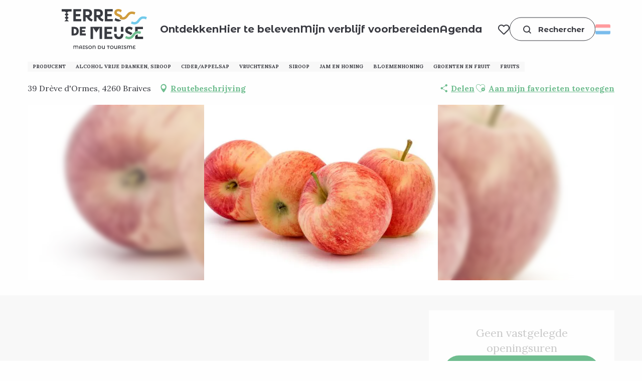

--- FILE ---
content_type: text/html; charset=utf-8
request_url: https://www.google.com/recaptcha/api2/anchor?ar=1&k=6Ld7b3YdAAAAAILy4_YdFfCY_TkRzuUkzOtTddbG&co=aHR0cHM6Ly9ubC50ZXJyZXMtZGUtbWV1c2UuYmU6NDQz&hl=en&v=TkacYOdEJbdB_JjX802TMer9&size=invisible&anchor-ms=20000&execute-ms=15000&cb=tb3n66pzfqof
body_size: 44974
content:
<!DOCTYPE HTML><html dir="ltr" lang="en"><head><meta http-equiv="Content-Type" content="text/html; charset=UTF-8">
<meta http-equiv="X-UA-Compatible" content="IE=edge">
<title>reCAPTCHA</title>
<style type="text/css">
/* cyrillic-ext */
@font-face {
  font-family: 'Roboto';
  font-style: normal;
  font-weight: 400;
  src: url(//fonts.gstatic.com/s/roboto/v18/KFOmCnqEu92Fr1Mu72xKKTU1Kvnz.woff2) format('woff2');
  unicode-range: U+0460-052F, U+1C80-1C8A, U+20B4, U+2DE0-2DFF, U+A640-A69F, U+FE2E-FE2F;
}
/* cyrillic */
@font-face {
  font-family: 'Roboto';
  font-style: normal;
  font-weight: 400;
  src: url(//fonts.gstatic.com/s/roboto/v18/KFOmCnqEu92Fr1Mu5mxKKTU1Kvnz.woff2) format('woff2');
  unicode-range: U+0301, U+0400-045F, U+0490-0491, U+04B0-04B1, U+2116;
}
/* greek-ext */
@font-face {
  font-family: 'Roboto';
  font-style: normal;
  font-weight: 400;
  src: url(//fonts.gstatic.com/s/roboto/v18/KFOmCnqEu92Fr1Mu7mxKKTU1Kvnz.woff2) format('woff2');
  unicode-range: U+1F00-1FFF;
}
/* greek */
@font-face {
  font-family: 'Roboto';
  font-style: normal;
  font-weight: 400;
  src: url(//fonts.gstatic.com/s/roboto/v18/KFOmCnqEu92Fr1Mu4WxKKTU1Kvnz.woff2) format('woff2');
  unicode-range: U+0370-0377, U+037A-037F, U+0384-038A, U+038C, U+038E-03A1, U+03A3-03FF;
}
/* vietnamese */
@font-face {
  font-family: 'Roboto';
  font-style: normal;
  font-weight: 400;
  src: url(//fonts.gstatic.com/s/roboto/v18/KFOmCnqEu92Fr1Mu7WxKKTU1Kvnz.woff2) format('woff2');
  unicode-range: U+0102-0103, U+0110-0111, U+0128-0129, U+0168-0169, U+01A0-01A1, U+01AF-01B0, U+0300-0301, U+0303-0304, U+0308-0309, U+0323, U+0329, U+1EA0-1EF9, U+20AB;
}
/* latin-ext */
@font-face {
  font-family: 'Roboto';
  font-style: normal;
  font-weight: 400;
  src: url(//fonts.gstatic.com/s/roboto/v18/KFOmCnqEu92Fr1Mu7GxKKTU1Kvnz.woff2) format('woff2');
  unicode-range: U+0100-02BA, U+02BD-02C5, U+02C7-02CC, U+02CE-02D7, U+02DD-02FF, U+0304, U+0308, U+0329, U+1D00-1DBF, U+1E00-1E9F, U+1EF2-1EFF, U+2020, U+20A0-20AB, U+20AD-20C0, U+2113, U+2C60-2C7F, U+A720-A7FF;
}
/* latin */
@font-face {
  font-family: 'Roboto';
  font-style: normal;
  font-weight: 400;
  src: url(//fonts.gstatic.com/s/roboto/v18/KFOmCnqEu92Fr1Mu4mxKKTU1Kg.woff2) format('woff2');
  unicode-range: U+0000-00FF, U+0131, U+0152-0153, U+02BB-02BC, U+02C6, U+02DA, U+02DC, U+0304, U+0308, U+0329, U+2000-206F, U+20AC, U+2122, U+2191, U+2193, U+2212, U+2215, U+FEFF, U+FFFD;
}
/* cyrillic-ext */
@font-face {
  font-family: 'Roboto';
  font-style: normal;
  font-weight: 500;
  src: url(//fonts.gstatic.com/s/roboto/v18/KFOlCnqEu92Fr1MmEU9fCRc4AMP6lbBP.woff2) format('woff2');
  unicode-range: U+0460-052F, U+1C80-1C8A, U+20B4, U+2DE0-2DFF, U+A640-A69F, U+FE2E-FE2F;
}
/* cyrillic */
@font-face {
  font-family: 'Roboto';
  font-style: normal;
  font-weight: 500;
  src: url(//fonts.gstatic.com/s/roboto/v18/KFOlCnqEu92Fr1MmEU9fABc4AMP6lbBP.woff2) format('woff2');
  unicode-range: U+0301, U+0400-045F, U+0490-0491, U+04B0-04B1, U+2116;
}
/* greek-ext */
@font-face {
  font-family: 'Roboto';
  font-style: normal;
  font-weight: 500;
  src: url(//fonts.gstatic.com/s/roboto/v18/KFOlCnqEu92Fr1MmEU9fCBc4AMP6lbBP.woff2) format('woff2');
  unicode-range: U+1F00-1FFF;
}
/* greek */
@font-face {
  font-family: 'Roboto';
  font-style: normal;
  font-weight: 500;
  src: url(//fonts.gstatic.com/s/roboto/v18/KFOlCnqEu92Fr1MmEU9fBxc4AMP6lbBP.woff2) format('woff2');
  unicode-range: U+0370-0377, U+037A-037F, U+0384-038A, U+038C, U+038E-03A1, U+03A3-03FF;
}
/* vietnamese */
@font-face {
  font-family: 'Roboto';
  font-style: normal;
  font-weight: 500;
  src: url(//fonts.gstatic.com/s/roboto/v18/KFOlCnqEu92Fr1MmEU9fCxc4AMP6lbBP.woff2) format('woff2');
  unicode-range: U+0102-0103, U+0110-0111, U+0128-0129, U+0168-0169, U+01A0-01A1, U+01AF-01B0, U+0300-0301, U+0303-0304, U+0308-0309, U+0323, U+0329, U+1EA0-1EF9, U+20AB;
}
/* latin-ext */
@font-face {
  font-family: 'Roboto';
  font-style: normal;
  font-weight: 500;
  src: url(//fonts.gstatic.com/s/roboto/v18/KFOlCnqEu92Fr1MmEU9fChc4AMP6lbBP.woff2) format('woff2');
  unicode-range: U+0100-02BA, U+02BD-02C5, U+02C7-02CC, U+02CE-02D7, U+02DD-02FF, U+0304, U+0308, U+0329, U+1D00-1DBF, U+1E00-1E9F, U+1EF2-1EFF, U+2020, U+20A0-20AB, U+20AD-20C0, U+2113, U+2C60-2C7F, U+A720-A7FF;
}
/* latin */
@font-face {
  font-family: 'Roboto';
  font-style: normal;
  font-weight: 500;
  src: url(//fonts.gstatic.com/s/roboto/v18/KFOlCnqEu92Fr1MmEU9fBBc4AMP6lQ.woff2) format('woff2');
  unicode-range: U+0000-00FF, U+0131, U+0152-0153, U+02BB-02BC, U+02C6, U+02DA, U+02DC, U+0304, U+0308, U+0329, U+2000-206F, U+20AC, U+2122, U+2191, U+2193, U+2212, U+2215, U+FEFF, U+FFFD;
}
/* cyrillic-ext */
@font-face {
  font-family: 'Roboto';
  font-style: normal;
  font-weight: 900;
  src: url(//fonts.gstatic.com/s/roboto/v18/KFOlCnqEu92Fr1MmYUtfCRc4AMP6lbBP.woff2) format('woff2');
  unicode-range: U+0460-052F, U+1C80-1C8A, U+20B4, U+2DE0-2DFF, U+A640-A69F, U+FE2E-FE2F;
}
/* cyrillic */
@font-face {
  font-family: 'Roboto';
  font-style: normal;
  font-weight: 900;
  src: url(//fonts.gstatic.com/s/roboto/v18/KFOlCnqEu92Fr1MmYUtfABc4AMP6lbBP.woff2) format('woff2');
  unicode-range: U+0301, U+0400-045F, U+0490-0491, U+04B0-04B1, U+2116;
}
/* greek-ext */
@font-face {
  font-family: 'Roboto';
  font-style: normal;
  font-weight: 900;
  src: url(//fonts.gstatic.com/s/roboto/v18/KFOlCnqEu92Fr1MmYUtfCBc4AMP6lbBP.woff2) format('woff2');
  unicode-range: U+1F00-1FFF;
}
/* greek */
@font-face {
  font-family: 'Roboto';
  font-style: normal;
  font-weight: 900;
  src: url(//fonts.gstatic.com/s/roboto/v18/KFOlCnqEu92Fr1MmYUtfBxc4AMP6lbBP.woff2) format('woff2');
  unicode-range: U+0370-0377, U+037A-037F, U+0384-038A, U+038C, U+038E-03A1, U+03A3-03FF;
}
/* vietnamese */
@font-face {
  font-family: 'Roboto';
  font-style: normal;
  font-weight: 900;
  src: url(//fonts.gstatic.com/s/roboto/v18/KFOlCnqEu92Fr1MmYUtfCxc4AMP6lbBP.woff2) format('woff2');
  unicode-range: U+0102-0103, U+0110-0111, U+0128-0129, U+0168-0169, U+01A0-01A1, U+01AF-01B0, U+0300-0301, U+0303-0304, U+0308-0309, U+0323, U+0329, U+1EA0-1EF9, U+20AB;
}
/* latin-ext */
@font-face {
  font-family: 'Roboto';
  font-style: normal;
  font-weight: 900;
  src: url(//fonts.gstatic.com/s/roboto/v18/KFOlCnqEu92Fr1MmYUtfChc4AMP6lbBP.woff2) format('woff2');
  unicode-range: U+0100-02BA, U+02BD-02C5, U+02C7-02CC, U+02CE-02D7, U+02DD-02FF, U+0304, U+0308, U+0329, U+1D00-1DBF, U+1E00-1E9F, U+1EF2-1EFF, U+2020, U+20A0-20AB, U+20AD-20C0, U+2113, U+2C60-2C7F, U+A720-A7FF;
}
/* latin */
@font-face {
  font-family: 'Roboto';
  font-style: normal;
  font-weight: 900;
  src: url(//fonts.gstatic.com/s/roboto/v18/KFOlCnqEu92Fr1MmYUtfBBc4AMP6lQ.woff2) format('woff2');
  unicode-range: U+0000-00FF, U+0131, U+0152-0153, U+02BB-02BC, U+02C6, U+02DA, U+02DC, U+0304, U+0308, U+0329, U+2000-206F, U+20AC, U+2122, U+2191, U+2193, U+2212, U+2215, U+FEFF, U+FFFD;
}

</style>
<link rel="stylesheet" type="text/css" href="https://www.gstatic.com/recaptcha/releases/TkacYOdEJbdB_JjX802TMer9/styles__ltr.css">
<script nonce="7XEWMPne8KuS-h8ACJFpkA" type="text/javascript">window['__recaptcha_api'] = 'https://www.google.com/recaptcha/api2/';</script>
<script type="text/javascript" src="https://www.gstatic.com/recaptcha/releases/TkacYOdEJbdB_JjX802TMer9/recaptcha__en.js" nonce="7XEWMPne8KuS-h8ACJFpkA">
      
    </script></head>
<body><div id="rc-anchor-alert" class="rc-anchor-alert"></div>
<input type="hidden" id="recaptcha-token" value="[base64]">
<script type="text/javascript" nonce="7XEWMPne8KuS-h8ACJFpkA">
      recaptcha.anchor.Main.init("[\x22ainput\x22,[\x22bgdata\x22,\x22\x22,\[base64]/[base64]/MjU1Ok4/NToyKSlyZXR1cm4gZmFsc2U7cmV0dXJuKHE9eShtLChtLnBmPUssTj80MDI6MCkpLFYoMCxtLG0uUyksbS51KS5wdXNoKFtxVSxxLE4/[base64]/[base64]/[base64]/[base64]/[base64]/[base64]/[base64]\\u003d\\u003d\x22,\[base64]\\u003d\\u003d\x22,\x22woo/[base64]/[base64]/DqwvCriDCqsKfNMOIw6wowo7DnmfDi8Kiwr14wrXDvsOcKEZWAMOkG8Kewpclwq4Pw5YeHVXDgxPDhsOSUD/Cm8OgbXRIw6VjWcK3w7Anw51PZEQ0w4bDhx7DswfDo8OVJsOfHWjDlg18VMK4w4jDiMOjwqTCrCtmLDrDuWDCtMO2w4/[base64]/[base64]/wr3DgRPCuMOJA0DClcOww5dtwoV+UUFCTSfDiU9Two3CqsOMZVMewpnCgCPDkAgNfMKEXV97WCsAO8Kie1dqB8OLMMOTf1LDn8OdWkXDiMK/wpx5ZUXCnsKNw6/DtGfDkk7DhV5Rw7/CiMKEA8OocsKKRGnCscO5ccOPwo7Csi3CmxxswoTCnMKqw5XClVXDjy3DicOeGsKZF25Bc8Kow73DqcKowq1mw63DicOEVMO/w6tgwpgQWhrDiMOvw4UneTBFwqRwDwXCu33CrCzCoRdpw6QISsKBwovDhDhwwr5SNXbDhzXCmsK8LndRw5UhacKXwqQaVMKvw74JRWLCmkTDvD5Wwp/[base64]/X8KKXjvCnHvCp1fClEDCogfCjQNHKsOmVcOEw7UBOzQ0HsK2wpzCgS4pf8Ksw7xuMsK5L8OTwrUtwqYBwq0Hw5/DmVXCpMOmOMKtEsO1Oj7DtcKrwqNYAnHDhmtkw5VRw6vDlywsw5YbHFB+TB7CghQjXsKvJcK/w7Iqe8Okw6DChsOFwoQ0NhPCp8KKwonDiMKZXcKAJyh6LEc8wrdDw5N2w71wwpDCkgfCrsK7wqspw6lqHsKOPT3Ct2pZwpLDm8KhworCsXXDgH4wW8OqXMKCNcK+TMKPUBLCmycaZCwgdjvDiD9Iw5HCicOUGMOkw7IoaMKbI8KBVMOAYHxEHDFNDT/Cs0oMwrhxw6rDgEdXSMKjw4jDs8OQGsKqw7FqBUksEsOhwonCqTnDuz7Dl8OrZlVWwr8TwoFKZMK8bAPCi8OQw6nCvyjCt15fw7nDu2/DsAnCkTNOwrfDnMOGwqkqw6YjX8KkDmLCjcKkFsOHwoPDiTw6wrnDjMK0IxUwdsOBNEITZsO+SUDDscKow7bDnk9lMzkgw4rCrMOWw6JWwp/DuE3ClxBpw5rCsCllwpIwYBAHREfChcKZw4HCj8Kbw5gJMATChQVKwrlBAMKvbcKTwq/CvCEjSRLCjk7DulMXw48Ow4/[base64]/[base64]/DoTw1w5rCqcOPD8K6IsKRw583AcKVwrICwpjCicKobzkGe8OyJcKmw6bDp0cQw6sdwrXDrG/Do3dJbcKrw7IdwoQiJ3rDicO/[base64]/w7bDpMKOw7hRCCnCpMKJKzQACgPDhMOuwo3CuMKuZBUnZsOTRsONw4YCw54EJUzCsMOmwpFSwrjCrUvDjGXDvcK3RMKRSz03XcOYwohdw6/DrijCisK2ZcO/fErDlMK+VsOnw58+BW09Nnc1TcOdTCHCu8OVdMOkwr7CqcOBP8Ohw5JmwqPCq8KBw4oaw5cdPMO3Dxp1w7NZTcOpw6l9woE1wrTDncKow4/[base64]/CthjCiC/Ck3JCHcK9KsKVWcOTCMOic8OBw7UFL2VVImHCvsKvf2nDm8KSw5LCoxjCocOkwrxnZgPCsV7CqwsjwpR/[base64]/CmcKbw7zDiWjCojDDrsO+Y8K7w7DCo8KeXsO9wpE2SD/ChC/Du0NvwpvCgDZtwpLDoMOpK8OJeMOQPSjDg3bDj8OGFMORwq16w5TCsMK3wrnDpRMwK8O1FkDCq3XCkELCpkHDvVcJwrMeBcKfw7nDq8KXwq5kSEjCiVNpE3rDvcOuOcK2eDRMw78IWsOoU8OnwpHCnMORIA/DgsKLw5LDqQ06wrnCicO4PsO6dsO5GADCisOyUMOcaio1w6UQw6vCksO7JcOLCcOCwoDCgxTCv0oYw5LDgwHCsQ0/[base64]/wp7DuV7CnMKLAj/ClMOEw741WWrCsVPCsFzDpSjCrx8ww4TDu192SRQwTsKUaBQYWSLCssKHQWMrecOAFMOuw7wpw4B0fcKjSnAcwqnCnsKzHzvDqMKIAcKew7Rfwpc1ZClRwrjDqSbDoBFCw45xw5AuJsOJwpEVdgXCnsOGSnMzw5/DsMKow53DkcOmwqHDtVXDrkzCsErDvm3DjMKrQ0vCrHI0WMKxw4JRw7XCl0XCisObOHzDnnzDp8O3B8OSOsKCwqPDj1sjw74zwpAeDsKPwpVbwoPDvGrDhMKVS2LCqyQRacOKMmHDggo4G0JCTsK0wrLCrsOEw7h/[base64]/CjsOKLsKQwpdTDcKgEF/[base64]/DisKfw61rbcOdbGvCgMOFXltjwqTCvwfCo8KrD8K8Xgp+MirDmsKZw4zDmnbClQ/Du8OtwrASdsOiwpDCumTCjQgXw4BPNcK3w77CssKLw5TCp8OnaQLDpsOyHALCukZOTcO8w6cRBh9oLBRmw6NCw5BDYXI1w63DscKiOSvChgslSsKLSHvDpsOrVsOewp9pNmXDr8KFW3rCtcKoLx5iX8OsFcKGFsKYw7HCqMOpw78qf8OsI8Ogw5olF1HDl8KOU1/[base64]/Ll8dw7E+TWTDkAtew6XCksKMwq8zwqPDvMOSwpHDssK2S2jDjkPDnAXClsKow5ofSsKeVMO4wrBNMU/CtDbCpCEwwpRwRCPCpcO9wpvDkE8KWytTwpAfwrh3woZ9ZQTDvF/[base64]/[base64]/[base64]/VsKrw4DCpMOdwq12eBZtw7vDicKxZsOqw5YnY1DCoxnCvcOmAMOAIEZXw77Co8Kwwrwnb8KGw4FJK8OOwpBUJsKGwpxiSMKeYRc0wphsw77CtMOTwqzCm8KuV8O3wo3CuUEGw6PCiWrDpMKMWcK3dMObwqAbC8OiJcKKw7U1X8Ovw7jDlcO+S18Dw5t/FsOrwo5sw7tBwp/DpzXCtGnCrMKxwrrCg8KJwpTCgjnClcKRw7/CrsOobsKlB2kHPUdTKBzDqGA4wqHCg3PCvMOVWCIPbMKza1fDozvCtDrDscOTHMOaaQTDhMOsfBrCpMKAFMONTxrCmXbDnl/DpTFfL8KgwolFwrvCgMKVw4LDn2bDtAh5CRFSLkx3UcKsLx18w4HCqMOPDT4CA8O3NH9FwpTDqMOOwpVIw5PDvF7DkD3Ch8KnBH/DrHoGDU5xCFU/w7Mhw77CjlDCjMOFwr/CuFElwrzChmsMw6zCsBQ8OhrCrn7CosK5w5AEw7vCmsONw5HDm8KTw6lZQRcxIcOLFXozwoPCvsOPaMOsNMOfR8K+w7XCj3cRAcOhLsOFw7RIwpnDrQrDulHDo8Kkw7bDnDIAO8KXCV9+PgnCpMObwqU7w7fCv8KFG33ChSEmP8OYw5hfwroxwqx/w5PDv8KfXw/DpMKgwr/CgUzCicK8QMOowrFMw6vDpnHDqsOLKsKeT15JD8KXwpLDmFETWsK5Z8KWwoNRb8OPDjEXC8O2JcO7w4/DpTdaKE4Pw67DpMKAb0XCjsK7w4PDtQfCh3DDnjnClz0ywp7CvsKVw4PCsCoVCTFOwpJvbsKwwoYNwq/Dmx3DiBHDjXVEfAjCk8KDw6nDh8OAei/DunzCtV/DtwzDjsKBbsKgFMOowrVCFMKEwpR/c8KrwqMwZcOaw6xFV09RTUzCjcOmTDzCjSTDqWzDk13Dv1BpH8KEflUlw4LDu8Oww6phwqpJE8OyQG/DhC7CiMO1w5NtRm7DpMOAwrQda8OewpTDoMK/[base64]/DrycHwo7DvsKweQvCvMO0LcOYWBMMC0bCozRlwr/DjMOOf8O/wp3CosOZIDkAw65jwrwZTMO+NcKAIjpAB8O/[base64]/CjsKIfMKGwr8/wqrCmBkHOwZMwpjDskoyTMOHw7Iow4PDssO6bm5FHsKpZDLCvh/Cr8O1KsKGZxLDvMO9w6PDgF3CrcOicwEewqhQGBPDhnEhwolvBcKBwohsOsOCXSfCp2dGwr4Ew6XDhHhwwrZeO8OMeVnCpTnCtH5OLRZrwqBJwrDCrks+wq5Nw78ieQbCtsKDGMOxw4zCsmwDOAooG0TDhcOuw4/ClMK/w6p1P8O5SVUuwozDolcjw7fDicK/[base64]/Do1JfwpLDhE9Dw5HDmsK4woxBw4bCkhIJwrDCkkfCtMKgwogHw6IHRsOpIRBiw5jDr1fCpXnDn0XDvBTCi8KPNVV2wosdw5/CpULCl8Oow7knwr5ODMOKwr3Dk8KSwqnCjjAIwo3DtcO/OF0GwqXCnjtJTGxZw57CnWJODE7CuXjCmynCrcOhwrPDhUXDhFHDtcK2C3lRw6rDu8KwwofDvsOXEMK5woE1TivDs3sowprDgVErX8KzR8OmTSnCtcKiBMK5a8Kew590w5XCsVTCqsK3CsKlQcOWwoocAsOew7RTwqTDicOoSU0fLMKCw7lMA8Kofj/CusO2wpRqPsOpw7nCk0PCsTkNwpMSwoVBaMK+XsKCFgvDu3o/R8Kqwr/CjMOCw4fDv8OZwoTDpyjDsX/ChMK6wp3Cp8Ktw4nCgjbCgsKTOsKBSEbCisORwpfDq8Kaw4HDnsO0wqNVM8KSwqtyYAgqwo88wqENEsKJworDtRzDk8KQw6DCqsO+SnRzwoscwp/[base64]/DrUZgdcKXHcK6w77Cn8OvGjdQC2PCkG4iwpvDl01yw5zDulHCrghAw4QyMV7DkcOewpozw6PDgmJLOMKtI8KnH8K2cSxHP8KWdsOJw450BR3Dj0LDjcObWn1aGzdIwptCCsKew6B4w73Cj3Niw67DvwXDmcO/w6bDiTjDlCjDrRdJwqfDqD4CWsOWc2LCrGHDucKYw6lgSBhcw5QiO8OkWsKoKkcjDh/CuVnCisKbBsOmJcKJVGnCq8OsRcOHKG7ChQ/[base64]/DgS1FwoZHwr3CsMOowr12XDvDlMOXFCFGPWNrwr3DhFdrw5DCrcKdd8OpPlpMw6MQMcKEw7HCs8OIwr/[base64]/NVPClAB/CgY7w4gRRnrDqAErJjjCiC5Iwq9zw4BUasOTfcO2wp3Do8KzZcOiw7UhOnkce8K/wqLDrcOwwoR4w4g/w77DhcKFY8K1wrEsSsKKwqIswrfCjsOAw5MGLMK4NsObW8K6w55Dw5pxw4tHw4TCqCstw4XCisKvw4hzAsK8LyfCqcK8dwvCn0DDj8OJw4/DtycFw7vChMKfbsO0ZMOGwqZzQFtXwrPDm8OpwrZIdm/[base64]/DucKbw4ttw4LCpsKiw5xVWsO5woXCgx7DmzbDlHQidlLCi0c5fQonwr1nWcOqWActbwvDsMOvw59uwqFww5bDuQzDiGLCscKhwoTCm8Otw5N3D8O8dMOsK0klDcK2w6HChTJIL1/[base64]/[base64]/CkkLDjn8TwpfCi8K1HldowpbDo0NAw70Gw4NUwotKDn83wqErw7lJWHlRe3/Cn0/DgcODKwp7wo9YcTfCtytkbMKpAsO1w5bCunHCpsKIworDnMOfOMOgGSDCmBNJw4vDrnfDucOyw6EfwqrDgcKdN1nDghwTw5HDtwI3IwvDksK5w5oKw7nDkkdIDMK4wrlKwpfDlcO/wrjDn0RVwpTCh8KPw79twoR0KsOcw53CkcKkBMOzHMKcwprCg8KJwq58w6DCi8Ocwo1LdcKvb8O0K8Ocw4TCt0DCg8OiDyLDkw3Cs1ITw53Cq8KrFcO/wrcWwq4PFns5wpEdCMK8w44yNXAvw4UgwqTCk13CksKfDXESw4bCsi9EIMKqwo/DjcOew6vCoi7Cs8KEYC4Ywq7DqWZuGcOnwoVfw5XCpsO8w7l7w7VEwrXClGBpRDTCkcOiIAkUw6LCoMOvMhpjwpPCvWnCjTMhPBbCt0M9PEjCpGXCgBl1HXbCicOPw7PCngzCoWsLNsOdw5wiKcOEwqIEw6bCtMOnHg5bwp7CjUDCvBTDiU/[base64]/dAPCpMKgwppMZj7DsMOvwqvCh8KLw4MSwq/Dm8OkwpDDlUzDosKGw5LDgDXCgMKuw5LDvMOYPh3Dr8K2NcOPwo4vZcKRAcOLMcKBP0gSwrQ9SMOBTmDDnnPDvHzCisOjRRLCgW3CisOEwpHDp1bCgsOvwpI1Nn4/[base64]/wrdzLHjDvcKUwp8AF3gANcKMw6XDlcKmBMOvEsK/wrRmM8KVw6/DqcKuKjh2w5XCoglXcTVQw4vCnMOtMMOsbzHCpH9mwp5iM1XDocOSwo9QVxtDEMK3wpcdYMKDDcKHwp01w6NbYSHCm1VewrLDtcKZLkYPwqM7w6saGsKmw7HCtnrDlsOcV8Orwp/CtDtJLT/[base64]/[base64]/wrvDv8K1wo5CwrfDrsOrw7fCkUhTD0Aqwrxnw4XCqTB+wpcxw4gSw6/[base64]/[base64]/CsCJFDsKdRMKmwptYw5YnL8OeUG4AfX3CiAzDrcOWwrXDj2Vfw7bCmFjDnsK8JhPCj8K+CMOBw5QFLULCul4lRlbDvsKnfcOXwqYNwpVQBQVRw73CmMK1JsKtwoVywovCh8KmfMOzTy4Ow7YsSMKrwo/CgxrCvMOYMsOOb1zDkUFcEsOQwpMgw7XDtMOEC3AfDmRJw6dgw7AiTMK1w4k7w5bDqAVfwq/[base64]/CjhLDs3EWwrfCrgcWwoXCpjjCisOGw4BkwpTDksO6wpdXw4UrwpNbw7IveMKfIsOjEBPDl8K5NWUufsKCw6UrwqnDqWjCsxJYw7HCpcORwpZJGcK7C2LDs8OVHcOEWyDChnHDlMKwUw5DBRTDn8O0AW3CmMODwoLDshHCpV/[base64]/Dox/Ci8KpEXw2TnfDqUnCuUIEUVBTWSDDjDrCpXjCjcOdRCYzfsKbwovDgEzDsD3Dp8KewpbCn8Ofwo1Vw79oHDDDmAPCpSLDnSzDmEPCp8OOJ8KEe8K+w7DDjlsQYn/Cn8OUwpJsw4dzcTXCmxk8DyZrw55HOx9Gw4gCw7LDlsOLwqdSecKzwoloIWZhXnrDssKuNsOuHsOBXSdlwowFMcKPbnlbwro8wpgewrvDucOYw4A1SC7CucKswo7Du1lWT1JEdMKIPXrDtsKZwoBFZcKOUGksOcOaeMOBwoUaImwwV8OTZV/DvBvCtcKXw4LCjcOcI8OIwrA1w5TDmsK/GyfCj8KIdcOaXiRyesO/DDHCphYHw7/DqC7Di2TCsSPDm2bDkUkKwqXDlB7DiMORFxY9DMKbwrJrw7Z+w4HDoz8Vw5d9M8KDfi3CkcK+P8OxYEHClizDqycpNRMXKMOsNcOKw5Yxw5x/NcOkwr7DoTAHHnTDv8K5woVlIsOdRmHDtMONwp7CisKNwrFfwoZ8X2BJI3HCqS/CmEjDj2zCgMKHWMOYZsOQBW/[base64]/CvcKjNGNbwrwTwofDm3AOwpzDph5Pwr/Ci8K0D11SLRsoFsO7Hk/[base64]/DlT3DtMOtQ8OiZcOhQcKQG2N4w5REK8OZNXPDtsOeeBrCkmPDmDoLYMKDwqsuwqIOwop4w5Y/woFsw5gDHnQZwpN2wrNkbXXDm8K4IMKJccK9H8KFeMOfbUPDjiogw4sUcRHCrMK9JmBUX8KsXDrCpsO/Q8O3wpjDnsKNRwvDisKBASPCg8Kgw53CncOUwq04ScOBwqg6FgTChjDDsFzDucO4YMOiesOeTmZBwqnDtC12wqvCig5THMOow4QpGWgXwq7DqsOIO8OsNyECUF/DqsK+wotqw4TDiTXChXrCuVjDsVxcw7/DncOPw7p2f8O3w6DCmsOHw5EyXMK7wrbCr8KnfsOLZcO6w597MQ19wrrDuG7DlcOqRMO/[base64]/w73DqsOcEjcZWcK3bHPCncKrwqFjwpfDmsOwGsKRwrbCr8KJwoV/XMOLw6oMQjHDuSgcYMKXwpnDvsONw7cxX2PDgBnDksOldVPDmDxWGsKOGkvDqsO2dsKNOcObwqYdP8Oew7nChMOawoTDsAZZMi/DgTYWw5ZPwocEaMKWwpbChcKOw5wUw6TCui0Dw6vCj8KLwq7DrSopwpNfwr95SsK+w5XCnSvCkXvCq8OLQ8KYw6zCtMKvFMORwoLCmMOSwrMXw5NpXmLDn8KCLCZcw4rCv8OSwp/DjMKCwodUwq3DusOZwqFWw6rCtcOhwpvCnMOtaTdfSTfCmsKiNsK6QQPDri40MGjCiQRZw53CszfCvsOJwp4+w7wbf2ZifcK/w4sKD0FnwofCqC17w4vDg8OQfz1YwowCw77DocO9GcO7wrvDtGYYw4TDgcKkA33CkcKGw6/CuS4yE1Zsw7tCAMKLCBjCuCTDnsKvLsKfMMOtwqfDkizCtMO4csKDwqXDn8KCBcOzwpR1w63DlAVCecKCwqpRHjPCvGHDlsKzwqTDusObw5NnwqDClFBhP8KYw6FXwqVQw6tMw67CvcK7JcKVwpfDh8KLTkIYEx/CuWwVC8KQwoUFbmc5L13CrnvDssKIw4cJPcKFwqskZMO8wobDgsKLQcKaw6hqwocvwo/Cp1DDlhLDksO6PsKBe8KwwoPCo2RHTUo8wpbDncORUsOOwqQNM8O8Sy/CmcK5wpjDlh7CuMKLw57CoMOMT8OrdCZIPMKkMxgiwpF6w5zDuy5zwoAWw6MGHRPDvcKxw5w6H8KVworCkwxLbcOXw4/DgVHCpwYDw7MFwrw+DMKxU0IvwqPDlMOPV15Nw65Yw5DDiTASw4vCtFUrUl/DqDtBOMOqw6nDvGw4KsOUVBMvNsOeIxw9w5zCl8KnFzrDgcODwpXDsSYzwqPDucOGw60TwqrDmcOeAsORCzpRwpzCrQHDjVw3wp/[base64]/[base64]/[base64]/Dq8Kpw5XCoRbCu8Kuw45+w6Iswr7DmcKNw6kzNHUsXMKdw5wHwrHCjSUNwoUKbcOUw5oowqMPFsOmc8KOw5rCo8K6ZsKWw7M/wrjDg8O+GVMYa8KsHyjClcO5w5pOw6hwwr01wp3DscO/RcKpw5/ChMKwwrBhVGTDiMKYw7XCq8KIPylGw7TDj8OlOVjCvsOFwoPDrcOBw4PCjMOxw40+w67Cp8KsQ8OHT8OSQw3DvRfCqsKOQmvCs8KQwpTCvMOxPRA/F18ow41nwoJKw5Jtwph6MG3CtzfDiyLCn2YeSsOVE3kEwo8owr/DgDPCqsOVwrVmVsKcSC7DgBfCtMKzeXLDnkzCmxoaR8O/RF0KXHTDtMKGw5kIwo9rSsKkw7vCpzrDj8Ogw6wHwp/CnkDDuwkZZDfCmHEJD8KGG8KHfcOOecOrJ8O9UWTDuMKVIMO8w57DjsKWI8K0w7N0Li7Cjl/DjXvCi8Oqw64KHFfCmGrCikh2w495w6d7wrR9dlsNwrEZEsKIw4xBwqAvGQTCksOqw4nDqcOFwqc0NArDvzgWC8KzX8ONw6Uewq/Cl8OVLcOGw4rDq33Dp0nColLDpkfDgsKIBlfDpAl1EFjCgcO1woLDusK9wr3CvMOtwp/DuDdfYjgQwpHCrA5qeiksAEFtVMOVwqLCkBRQwrvDhzVYwppGF8K3NcOdwpDCkcOFcxbDp8KfL1IZwpnDj8OQXAcEw6dYW8Orwo3Dn8OCwpUWw5lWw6/CmMKrGsOGdUxJbsOhwqIWw7TDqsKlTcOIw6TDi0fDrcKWbcKjSMKJw6p/w4bDkxZRw6TDq8Omw5nDpE7CrsOfSMK6Xm9QJAUVeRZOw4pvZcOTKMOxw4LChMKdw6/DqwHDhcKcLkrCmXLCuMOmwp5KGRcrwqdmw7xRw5bDu8O5wp3Do8KbV8KYDCokw4kfwqNGwpEPw63Dr8OVcjTCmMKpZiPCoSbDrwjDvcOcwrnCosOvV8KqYcO0w64bE8OuAMKww4MRflDCqUrDnMO/w43DqHMwG8KVw6c2TVkTYRsNw4vCu0rCil0qdHjCsF/DhcKEwpLDg8OEw77Cv30vwqfDq0XDo8OIwoLDvGZXw5sbNcOWw5vDlHdxwrPCt8Kmwp5fwrHDmFrDjkrDuEvCksOewp/[base64]/wpjDqFw6wrDDiwtOw6gnwoAtMMKuwrEWwqlOwqzCmBhDwpvDh8OcanvCsk0CKCYBw7FQLsK5XQ0qw65Dw7/DmMOVKcKdSMO0aQPDrsKVZjDCvsK3Lm8YR8O6w5HDhxLDg3RlBMKOaRnClsKwfTQFYsOGw6bDs8OYMGpswoTDnEbDqcKawpvDkcObw5w5wovCpxk5w5ZAwoZrw6AEdC3Cj8K2wqYqw6JcGEIKw5UUKsOBwr/Dky9oFMOtWcKfGsKTw43DtcO5PsKSLMKjw4jChj/DkHLCuzPCkMOnwq3Cj8KZYFnDrH9xacObwonCjW5WdiknbklWPMOYwqBAcwY7LBN6woRuwo8Lw650TMKnw78qU8OQwqF9wrXDuMOWIG8nGRTChQ1nw7nDr8KOP2xRwpRIE8Kfw6/[base64]/CjQx9CX7DvcOPQDHDsWZew5jDsWDDn8OuS8K8NAxiw4HDm0DClhRZwqXCj8OIMMKcEsOPw5XDp8OvUhJaHE/DtMOLXRfCqMKZTMK4CMKxVTvDvUdKwozDhgPCuFrDuWYPwqnDl8KBwovDh1oJS8Odw7Q4HAwYw5lhw6I3McOnw70twpUOBVlEwrpdTMKPw57DucO9w6YrJsOMw5fDl8OQwqgDHjXCtcK8RcKwRArDqzsswrjDszfCnQlfwpPCjsOFA8KOB3/[base64]/Ck8KHw7ZICBvChXIFJ8ONw47CqT7Ch1LCgMODUsO0wqk5NMOtOnhvw608G8OjGEB9wq/DkjcDOnsFw6rDmn14w500w4cfXlgiDcK5w515wp5qbcK+woUsOsOOX8KlDA7Cs8OvdzMRw7zCj8K5IxgYAG/DscO9w5U8ACE7w4sIwq/[base64]/HRbDmnXCh0YLNFvChMOCw5nDgw0NZHlMYcKJwqIJwpBCw7nDrnQ0KTLCqRDDqsKcZzTDpMOxwpoow5UDwqYXwoZkcMKRcnB/aMO9wqbCnWQAwqXDhMO1wqBiUcOKPsOVw64cwrjDnk/[base64]/Cl8K/wrERN8OSwp4mwpzDnMK3w548wqPCqCXDlcO0wpdww4rDqsKZw49ZwqcgTcKwOMKaGhxWwrPDucO7w4LDhnjDpzR3wr/[base64]/DjH1cwrHCjEpRKzBswpgMdEsJworCiG/DlcO8JcOpWcOqYsOlwo/[base64]/U8Ojw4NaUSjDk8OYIcKcTcObFMKjV2YCSFrDv3LDi8OtUsKDc8OZw4XCu0HCuMKpRjQ9U0PDnsO9IBAyOjc8fcKiwprDiAnCnmbDjzYXw5M7w6XDgRvCkTRCZ8Ozw4fDsFnDnsKJAijCkQ1Mwq3DpsO3wpFlwp0YXMO8wq/DvsOUIjB1Z27CoDsTw48Gw4FjR8KVw4bDqcOOw59cw7koVBcXTkrCocKbOxLDo8OIXcK6fR3CgMK3w6rDlMOVccOtw4MZHzYMw7bDrsOaAg7Cp8Oqw5DDkMO5wrovbMKpam92eGB+UcOzVsOHNMOnSBLDtgnDiMOkwr5efQfClMOOw7/DoWBXUMOOwqRMw4JVw65Pwr3CgiYDYQLCjXrDk8OOHMOkwp8pw5fDvcOWwoLCjMOYHk43XU/[base64]/DiMKvVnPCr8Kcwo7CrzPCiFclworDhhsJw7RIQRXDkMKfwofCnhTCv1XCjcONwppnw4VJw7Ekw7wowqXDtQpuEMKaZMOBw5jCnBQsw6Ikwrt4HsKjwr/[base64]/XMK5U3dew4HCtX5Rw5bCiDFWCsK4QS3DhMOFwqY9wrd+wrcww4nCs8OawpDCoVPCgBBGw79rR8OoTHDDjcOkMcOoBlbDgho/w7zCkWTDmsKnw6XCplsfGQnDoMO0w4FoUsKwwqNDwqHDkCfDhAgvwpQAwr8AwonDpHlkw6pTPsKeflxfEAjCh8O8bALDvsOMwp9IwpNVw53Ds8O6w7QXLMONw60sRTfDg8KQw4wqwp8NSMOXwo11PMK6wrnCoE/DjHHCu8Opw5VYT1IzwqJaDsK7LV0JwppUPsKwwobCvkBZPcKmZ8KMeMK5OsO7M2rDvmHDlMKhUMK4CAVCwpp5ZAHDkMKwwq1vVcOFK8Kpw6LCoxvDuh3CrhxNCMKZZcKvwoLDr03CuCRxcy3DjwQZw4xMw7c+w5HCr2/DuMOQLj3CisOOwqFZQcKEwqjDpVvCp8KTwrUpw6teWcK4ecOdJ8KkfsK2AcOdSUjCsUPCtcO6w7rCuyfCpT8aw7AJLFrDssKuw6nCosObbFbCnE7DqcKAw53DrmhBSsK0wqJ3w5/DriLDssK4wpEUwrNtTGfDoE8DUSfDpsOOSsO0OcKtwrPDrAAZecOvwrZww43ClUsUZcOWwqElwqfDvcK+w5hcwpsQPgJTw6QLMxXCqsKQwowOw6/DuxA9wpRDQzoXb1bCohxewrvDpsKWe8KHP8OGYwTCocKbw7bDjMKjwrBgwoVBewDCvzzCnANEwpvCiWolJ0nDllxgDg4/w5HDj8Kfw4tyw7bCpcOUFsOCNsKhOMKSGXALwozChD7CsinDljzDsU7DtsK1DMO2fEhgGm1Xa8Oqw5FlwpFsY8KXw7DDhVIEWiNTw4zCvSUjQm7CozQzwoXCkzk/V8OlN8KwwpHDp0NKwpg6w7bCnMKow53CmjgQwrF4w65nw4bCpDF0w682HQgHwq8MMsOMw5vDqkELw648KMKBw5XCiMO3woXCqGhhVlkJCiXCvMK8eTLDpx9jIsOvJMOEwpMtw57DjcOsWkR5TMKHfMOKXMOCw4gRw6/[base64]/[base64]/DncKUw6hDwo9Ba1VnwrE3BsOvD8OzwocOw5PCmcO2w6I4RRfCvMOSwprCjETDkcKfNcOtwqTDk8OUw4LDtcKTw5DDvWkQekdhGcOxcnXDhi7CgAISBl4iccOTw5XDi8KhS8K4w7U/IcKwNMKawoYIwqYTRsKgw6cSwqjCjQc3W3hHwozCq2zCpMKiO1fDucKlwqMnw4rCjAnDhEUaw50DWcKlwroaw44zAFTDjcK3w40Bw6XDgXjCqixRC17DqcOEBAQiwo8Zwq9sTR/DgBfCucK2w646w5XDmkMlw5sZwoxaZljCj8KcwpU3woYUwpEOw5BXw5RRwrsCdQI6wobDujrDt8KBwqjDr0klLsKNw5XDmsKxLloONhfCicKBVzbDscOoZMO/[base64]/DhsOxQkVawrfDp8Oew7R1wrbDn3/Dm0/[base64]/woDDnsKOwqXCusK1w6HDlVfCh8KGIW/Co8OsAcKzwpQ5N8KacsOuw6UNw60DATbDjhDDjlJ6dMKrIDvCjg7DoSwdRAlpw4YAw4lSwpUSw7zDoW3Dr8KTw6Avd8KNLUrCtQ8HwoTDs8O9Qml/McOkP8OkZmDDvsKbNXF3w7VrZcKKRcK0YFxiN8O4w5DDh1l1wpcswqrCkybCpBXCjh0sXy3ClsOqwpLDtMKTQhzDg8OuaQ9qBXw4wojCkMKKS8OyBi7Cq8K3K1ZLSwEiw6cVLcK3wpDCmcKCwoZmXsONB28Tw4nCniRZfMK+wqzChFx4QCx/wqrDi8KDG8ORw6jDpBNVAMOFQl7DkAvDp2o/[base64]/[base64]/worDtmTDrsKUwqMDw4kiwpQUwoXCjjdifcKCeXchG8Kiw5cpFwANw4DCngnChGBHw6PDm1LDq2vCuFd7wqY7wqfDtTlmK2zDumnCn8KRw59rw7h3M8Kuw5PDh1HDlMO/wrhlw7bDo8Olw7DCngLDqsOvwrtHacOEQjPDsMOWw4dgZ2Byw4QlbMOxwoDDum/DqMOcw4TCoRfCp8KkXFLDqkzCgz/Cs0hnP8KIOsK+YMKRVMKew5hzbMOsTk4/wod8IsKow7bDoTs7TkBReV88w6DDmMKdw4o2UMOLJgtEfyY\\u003d\x22],null,[\x22conf\x22,null,\x226Ld7b3YdAAAAAILy4_YdFfCY_TkRzuUkzOtTddbG\x22,0,null,null,null,0,[21,125,63,73,95,87,41,43,42,83,102,105,109,121],[7668936,732],0,null,null,null,null,0,null,0,null,700,1,null,0,\[base64]/tzcYADoGZWF6dTZkEg4Iiv2INxgAOgVNZklJNBoZCAMSFR0U8JfjNw7/vqUGGcSdCRmc4owCGQ\\u003d\\u003d\x22,0,0,null,null,1,null,0,1],\x22https://nl.terres-de-meuse.be:443\x22,null,[3,1,1],null,null,null,1,3600,[\x22https://www.google.com/intl/en/policies/privacy/\x22,\x22https://www.google.com/intl/en/policies/terms/\x22],\x22A0EoNvum4KMQFmU/aQNvxSIu5jxQlu9Hk0csXePh7Fs\\u003d\x22,1,0,null,1,1763352796496,0,0,[204,48],null,[197,136,52,5,107],\x22RC-g_LL081q8HgJ-w\x22,null,null,null,null,null,\x220dAFcWeA4qi3yfnW80oTC4hWIDcHznODZReHQmg9ltvMoxeCtoXmtnEdR4uarCMghk30JUOvK4gohtgzCvlTYEw2pZsiS5OQhI1A\x22,1763435596431]");
    </script></body></html>

--- FILE ---
content_type: text/css
request_url: https://woody.cloudly.space/app/dist/terres-de-meuse/css/wicon.eb06f416a2.css
body_size: 1020
content:
@charset "UTF-8";@font-face{font-family:woody-icons;font-display:swap;src:url("/app/dist/terres-de-meuse/icons/woody-icons.eot?t=1763094472746");src:url("/app/dist/terres-de-meuse/icons/woody-icons.eot?t=1763094472746#iefix") format("embedded-opentype"),url("/app/dist/terres-de-meuse/icons/woody-icons.woff2?t=1763094472746") format("woff2"),url("/app/dist/terres-de-meuse/icons/woody-icons.woff?t=1763094472746") format("woff"),url("/app/dist/terres-de-meuse/icons/woody-icons.ttf?t=1763094472746") format("truetype"),url("/app/dist/terres-de-meuse/icons/woody-icons.svg?t=1763094472746#woody-icons") format("svg")}.wicon{font-family:woody-icons;-webkit-font-smoothing:antialiased;-moz-osx-font-smoothing:grayscale;font-style:normal;font-variant:normal;font-weight:400;text-decoration:none;text-transform:none}.wicon--01-loupe:before{content:"\ea01"}.wicon--02-fleche-gauche:before{content:"\ea02"}.wicon--03-fleche-droite:before{content:"\ea03"}.wicon--04-quote:before{content:"\ea04"}.wicon--05-bateau:before{content:"\ea05"}.wicon--06-ble:before{content:"\ea06"}.wicon--07-bonhomme:before{content:"\ea07"}.wicon--08-bonhomme-2:before{content:"\ea08"}.wicon--09-bonhomme-3:before{content:"\ea09"}.wicon--10-bouclier:before{content:"\ea0a"}.wicon--11-cafe:before{content:"\ea0b"}.wicon--12-canard:before{content:"\ea0c"}.wicon--13-chateau:before{content:"\ea0d"}.wicon--14-lit:before{content:"\ea0e"}.wicon--15-drapeau:before{content:"\ea0f"}.wicon--16-eglise:before{content:"\ea10"}.wicon--17-etoile:before{content:"\ea11"}.wicon--18-etoile-2:before{content:"\ea12"}.wicon--19-glace:before{content:"\ea13"}.wicon--20-golf:before{content:"\ea14"}.wicon--21-info:before{content:"\ea15"}.wicon--22-m:before{content:"\ea16"}.wicon--23-maison:before{content:"\ea17"}.wicon--23-manger:before{content:"\ea18"}.wicon--24-papillon:before{content:"\ea19"}.wicon--25-plat:before{content:"\ea1a"}.wicon--26-smiley:before{content:"\ea1b"}.wicon--27-t:before{content:"\ea1c"}.wicon--28-velo:before{content:"\ea1d"}.wicon--29-voiture:before{content:"\ea1e"}.wicon--30-coeur:before{content:"\ea1f"}.wicon--31-vin:before{content:"\ea20"}.wicon--32-train:before{content:"\ea21"}.wicon--33-pomme:before{content:"\ea22"}.wicon--34-crocus:before{content:"\ea23"}.wicon--35-cheval:before{content:"\ea24"}.wicon--36-biere:before{content:"\ea25"}.wicon--37-meteo:before{content:"\ea26"}.wicon-000-facebook:before{content:"\ea27"}.wicon-001-facebook-messenger:before{content:"\ea28"}.wicon-002-twitter:before{content:"\ea29"}.wicon-003-google:before{content:"\ea2a"}.wicon-004-youtube:before{content:"\ea2b"}.wicon-005-pinterest:before{content:"\ea2c"}.wicon-006-linkedin:before{content:"\ea2d"}.wicon-007-viadeo:before{content:"\ea2e"}.wicon-008-snapchat:before{content:"\ea2f"}.wicon-009-vimeo:before{content:"\ea30"}.wicon-010-flickr:before{content:"\ea31"}.wicon-011-instagram:before{content:"\ea32"}.wicon-012-smiley-bien:before{content:"\ea33"}.wicon-013-smiley-excellent:before{content:"\ea34"}.wicon-014-livre:before{content:"\ea35"}.wicon-015-horloge:before{content:"\ea36"}.wicon-016-bulle:before{content:"\ea37"}.wicon-017-telechargement:before{content:"\ea38"}.wicon-018-agenda:before{content:"\ea39"}.wicon-019-oeuil:before{content:"\ea3a"}.wicon-020-photos:before{content:"\ea3b"}.wicon-021-info:before{content:"\ea3c"}.wicon-022-itineraire:before{content:"\ea3d"}.wicon-023-ampoule:before{content:"\ea3e"}.wicon-024-loupe:before{content:"\ea3f"}.wicon-025-suivant:before{content:"\ea40"}.wicon-026-precedent:before{content:"\ea41"}.wicon-027-restaurant:before{content:"\ea42"}.wicon-028-plus-02:before{content:"\ea43"}.wicon-029-croix-fermer:before{content:"\ea44"}.wicon-030-etoile-contour:before{content:"\ea45"}.wicon-031-etoile-pleine:before{content:"\ea46"}.wicon-032-coeur-contour:before{content:"\ea47"}.wicon-033-coeur:before{content:"\ea48"}.wicon-034-fleche-suivant:before{content:"\ea49"}.wicon-035-fleche-precedent:before{content:"\ea4a"}.wicon-036-citation-01:before{content:"\ea4b"}.wicon-037-citation-02:before{content:"\ea4c"}.wicon-038-pin-contour:before{content:"\ea4d"}.wicon-039-pin:before{content:"\ea4e"}.wicon-040-imprimante:before{content:"\ea4f"}.wicon-041-lit:before{content:"\ea50"}.wicon-042-lien:before{content:"\ea51"}.wicon-043-phone:before{content:"\ea52"}.wicon-044-enveloppe:before{content:"\ea53"}.wicon-045-haut:before{content:"\ea54"}.wicon-046-bas:before{content:"\ea55"}.wicon-047-fleche-haut:before{content:"\ea56"}.wicon-048-fleche-bas:before{content:"\ea57"}.wicon-049-mobilité-réduite:before{content:"\ea58"}.wicon-050-muet:before{content:"\ea59"}.wicon-051-mal-voyant:before{content:"\ea5a"}.wicon-052-mal-entendant:before{content:"\ea5b"}.wicon-053-loupe-par-defaut:before{content:"\ea5c"}.wicon-053-tripadvisor:before{content:"\ea5d"}.wicon-054-bike:before{content:"\ea5e"}.wicon-055-vtt:before{content:"\ea5f"}.wicon-056-horse:before{content:"\ea60"}.wicon-057-walk:before{content:"\ea61"}.wicon-058-favoris-plus:before{content:"\ea62"}.wicon-059-favoris-moins:before{content:"\ea63"}.wicon-060-favoris:before{content:"\ea64"}.wicon-061-corbeille:before{content:"\ea65"}.wicon-062-crayon:before{content:"\ea66"}.wicon-063-checked:before{content:"\ea67"}.wicon-064-github:before{content:"\ea68"}.wicon-065-whatsapp:before{content:"\ea69"}.wicon-066-boucle:before{content:"\ea6a"}.wicon-067-aller-retour:before{content:"\ea6b"}.wicon-068-aller-simple:before{content:"\ea6c"}.wicon-069-trekking:before{content:"\ea6d"}.wicon-070-cheval:before{content:"\ea6e"}.wicon-071-raquettes:before{content:"\ea6f"}.wicon-072-kayak:before{content:"\ea70"}.wicon-073-chaussures:before{content:"\ea71"}.wicon-074-nageur:before{content:"\ea72"}.wicon-075-velo:before{content:"\ea73"}.wicon-076-vtt:before{content:"\ea74"}.wicon-077-voiture:before{content:"\ea75"}.wicon-078-fullscreen:before{content:"\ea76"}.wicon-079-list:before{content:"\ea77"}.wicon-080-mail:before{content:"\ea78"}.wicon-081-tiktok:before{content:"\ea79"}.wicon-082-son-off:before{content:"\ea7a"}.wicon-083-son-on:before{content:"\ea7b"}.wicon-084-partage:before{content:"\ea7c"}.wicon-085-drapeau:before{content:"\ea7d"}.wicon-086-scroll-horizontal:before{content:"\ea7e"}.wicon-087-site-web:before{content:"\ea7f"}.wicon-088-train:before{content:"\ea80"}.wicon-089-double-fleche:before{content:"\ea81"}.wicon-090-fleche-bas:before{content:"\ea82"}.wicon-091-fleche-haut:before{content:"\ea83"}.wicon-092-fleche-diagonale-droite-bas:before{content:"\ea84"}.wicon-093-fleche-diagonale-droite:before{content:"\ea85"}.wicon-094-carte:before{content:"\ea86"}.wicon-095-fleche-retour-haut:before{content:"\ea87"}.wicon-096-drapeau-damier:before{content:"\ea88"}.wicon-097-disque:before{content:"\ea89"}.wicon-098-anneau:before{content:"\ea8a"}.wicon-099-ia:before{content:"\ea8b"}.wicon-100-threads:before{content:"\ea8c"}.wicon-101-panier:before{content:"\ea8d"}.wicon-102-bereal:before{content:"\ea8e"}.wicon-103-accessibilite:before{content:"\ea8f"}.wicon-104-navette:before{content:"\ea90"}.wicon-105-ski:before{content:"\ea91"}.wicon-106-ski-alpin:before{content:"\ea92"}.wicon-107-snowshoes:before{content:"\ea93"}

--- FILE ---
content_type: image/svg+xml
request_url: https://woody.cloudly.space/app/dist/terres-de-meuse/img/feature-separator.svg
body_size: -384
content:
<svg xmlns="http://www.w3.org/2000/svg" viewBox="0 0 28.288 15.724">
    <path d="M15.179,8.165c1.946-2.552,3.274-4.116,5.931-4.116a8.035,8.035,0,0,1,4.777,1.192l1.5-3.8A12.042,12.042,0,0,0,21.11,0c-4.8,0-7.211,3.166-9.151,5.71S8.709,9.8,6.092,9.8A9.653,9.653,0,0,1,1.5,8.467l-.177.449L0,12.262a13.353,13.353,0,0,0,6.092,1.585c4.754,0,7.157-3.151,9.087-5.682" transform="matrix(0.998, 0.07, -0.07, 0.998, 0.966, 0)" fill="#6ebd8f" />
</svg>
